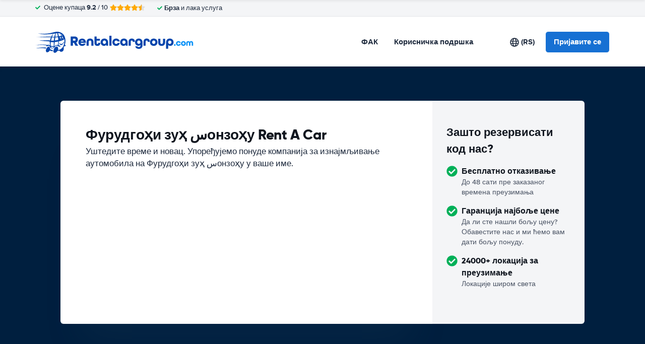

--- FILE ---
content_type: image/svg+xml
request_url: https://cdn.easyterra.com/images/flags/RS.svg?1767174642491
body_size: 888
content:
<?xml version="1.0" encoding="UTF-8"?>
<svg width="21px" height="15px" viewBox="0 0 21 15" version="1.1" xmlns="http://www.w3.org/2000/svg" xmlns:xlink="http://www.w3.org/1999/xlink">
    <title>RS</title>
    <defs>
        <linearGradient x1="50%" y1="0%" x2="50%" y2="100%" id="linearGradient-1">
            <stop stop-color="#FFFFFF" offset="0%"></stop>
            <stop stop-color="#F0F0F0" offset="100%"></stop>
        </linearGradient>
        <linearGradient x1="50%" y1="0%" x2="50%" y2="100%" id="linearGradient-2">
            <stop stop-color="#17508F" offset="0%"></stop>
            <stop stop-color="#114175" offset="100%"></stop>
        </linearGradient>
        <linearGradient x1="50%" y1="0%" x2="50%" y2="100%" id="linearGradient-3">
            <stop stop-color="#E1444D" offset="0%"></stop>
            <stop stop-color="#C53840" offset="100%"></stop>
        </linearGradient>
        <path d="M0.5,2.5 C0.5,1.82617791 0.873828888,0.484626524 0.873828888,0.484626524 C0.943511269,0.216974685 1.2157526,0 1.49538898,0 L3.50461102,0 C3.7782068,0 4.05735636,0.214117162 4.12617111,0.481138541 C4.12617111,0.481138541 4.5,1.81010532 4.5,2.5 C4.5,3.1449728 4.12359554,4.51947242 4.12359554,4.51947242 C4.05533561,4.78486047 3.85530376,5.17418671 3.66748512,5.37236309 C3.66748512,5.37236309 3.25,6 2.5,6 C1.75,6 1.33251488,5.37236309 1.33251488,5.37236309 C1.14887198,5.16671263 0.942643642,4.78284423 0.873828888,4.51260075 C0.873828888,4.51260075 0.5,3.16104539 0.5,2.5 Z" id="path-4"></path>
    </defs>
    <g id="Symbols" stroke="none" stroke-width="1" fill="none" fill-rule="evenodd">
        <g id="RS">
            <rect id="FlagBackground" fill="url(#linearGradient-1)" x="0" y="0" width="21" height="15"></rect>
            <rect id="Rectangle-2" fill="url(#linearGradient-2)" x="0" y="5" width="21" height="5"></rect>
            <rect id="Rectangle-2" fill="url(#linearGradient-3)" x="0" y="0" width="21" height="5"></rect>
            <rect id="Rectangle-2" fill="url(#linearGradient-1)" x="0" y="10" width="21" height="5"></rect>
            <g id="Rectangle-1668" transform="translate(4.000000, 5.000000)">
                <mask id="mask-5" fill="white">
                    <use xlink:href="#path-4"></use>
                </mask>
                <use id="Mask" fill="url(#linearGradient-1)" xlink:href="#path-4"></use>
                <polygon id="Line" fill="#C43840" fill-rule="nonzero" mask="url(#mask-5)" points="4.42191312 -0.202781928 -0.202781928 5.57808688 0.578086881 6.20278193 5.20278193 0.421913119"></polygon>
                <polygon id="Line" fill="#C43840" fill-rule="nonzero" mask="url(#mask-5)" points="-0.202781928 0.421913119 4.42191312 6.20278193 5.20278193 5.57808688 0.578086881 -0.202781928"></polygon>
            </g>
            <ellipse id="Oval-214" fill="#FFFFFF" cx="6.5" cy="7.5" rx="1" ry="1.5"></ellipse>
            <path d="M5,4 L4.5,3 L5.5,3.5 L6.5,3 L7.5,3.5 L8.5,3 L8,4 L8,4.5 C8,4.77614237 7.7842474,5 7.50461102,5 L5.49538898,5 C5.2217932,5 5,4.76806641 5,4.5 L5,4 Z" id="Rectangle-1669" fill="#D1A43A"></path>
        </g>
    </g>
</svg>
